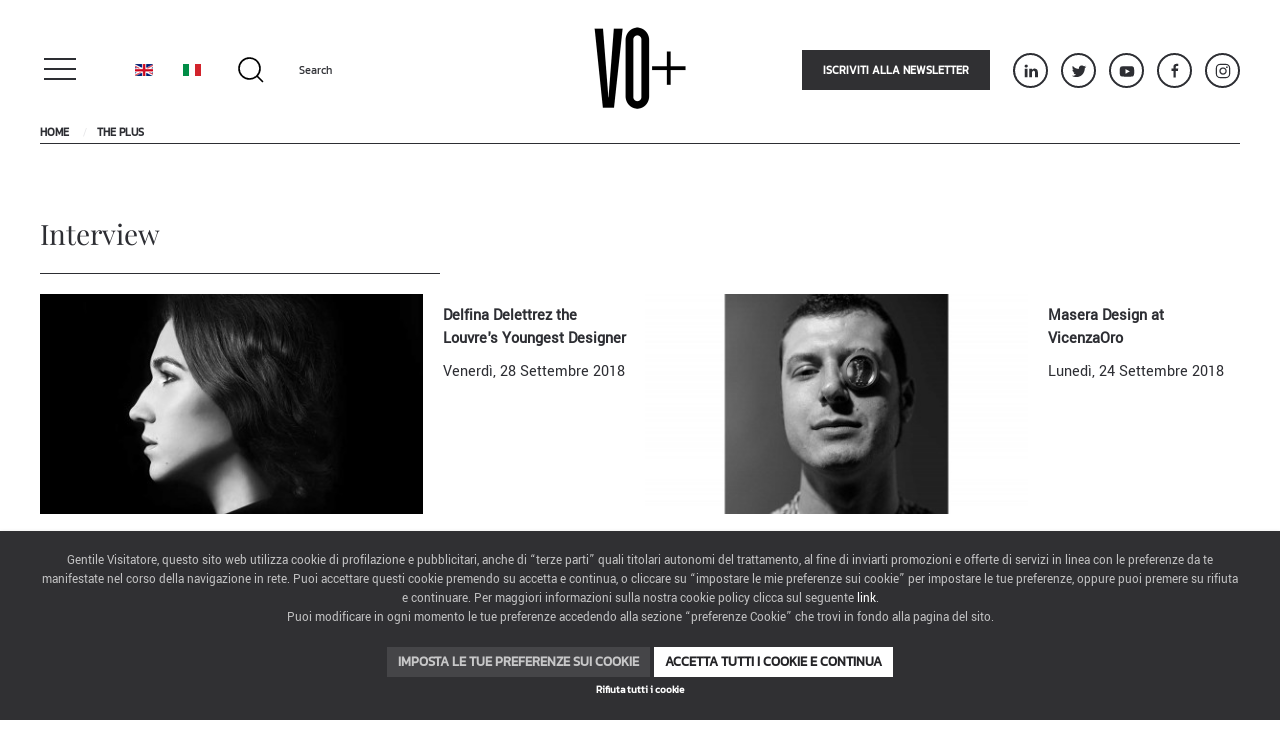

--- FILE ---
content_type: text/html; charset=utf-8
request_url: https://www.vo-plus.com/it/the-plus-special/interview/33
body_size: 9321
content:
<!DOCTYPE html>
<html lang="it-it" dir="ltr" vocab="https://schema.org/">
    <head>
        <meta http-equiv="X-UA-Compatible" content="IE=edge">
        <meta name="viewport" content="width=device-width, initial-scale=1">
        <link rel="shortcut icon" href="/images/favicon_voplus.png">
        <link rel="apple-touch-icon" href="/images/favicon_voplus.png">
        <meta charset="utf-8" />
	<base href="https://www.vo-plus.com/it/the-plus-special/interview/33" />
	<meta name="keywords" content="Interview" />
	<meta name="description" content="Vo-Plus.com is the official website of VO+ Jewels &amp; Luxury Magazine, a publication edited by Italian Exhibition Group S.p.A. Registration at Tribunale di Vicenza No. 492, 1984" />
	<meta name="generator" content="Joomla! - Open Source Content Management" />
	<title>Interview - VO+ Jewels &amp; Luxury Magazine</title>
	<link href="/it/the-plus-special/feed/rss/vo-plus/interview?format=feed" rel="alternate" type="application/rss+xml" title="RSS 2.0" />
	<link href="/it/the-plus-special/feed/atom/vo-plus/interview?format=feed" rel="alternate" type="application/atom+xml" title="Atom 1.0" />
	<link href="https://www.vo-plus.com/it/the-plus-special/interview/33" rel="canonical" />
	<link href="https://www.vo-plus.com/it/the-plus-special/interview/33/amp" rel="amphtml" />
	<link href="/plugins/system/outdatedbrowsers/outdatedbrowser/css/outdatedbrowser.min.css" rel="stylesheet" />
	<link href="/media/mod_languages/css/template.css?4373e894eff52d62defddcaffdd9bf0b" rel="stylesheet" />
	<link href="/modules/mod_zoofilter/tmpl/default/style.css?ver=20180104" rel="stylesheet" />
	<link href="/templates/yootheme_voplus/css/theme.9.css?1746712119" rel="stylesheet" />
	<link href="/templates/yootheme_voplus/css/custom.css?2.7.19" rel="stylesheet" />
	<link href="/media/widgetkit/wk-styles-1e1a667d.css" rel="stylesheet" id="wk-styles-css" />
	<script src="/media/jui/js/jquery.min.js?4373e894eff52d62defddcaffdd9bf0b"></script>
	<script src="/media/jui/js/jquery-noconflict.js?4373e894eff52d62defddcaffdd9bf0b"></script>
	<script src="/media/jui/js/jquery-migrate.min.js?4373e894eff52d62defddcaffdd9bf0b"></script>
	<script src="/media/zoo/assets/js/responsive.js?ver=20180104"></script>
	<script src="/components/com_zoo/assets/js/default.js?ver=20180104"></script>
	<script src="/plugins/system/placeholder/js/jquery.placeholder.js"></script>
	<script src="/plugins/system/outdatedbrowsers/outdatedbrowser/js/outdatedbrowser.min.js"></script>
	<script src="/modules/mod_zoofilter/assets/js/modernizr.custom.js?ver=20180104"></script>
	<script src="/modules/mod_zoofilter/assets/js/jquery.placehold.min.js?ver=20180104"></script>
	<script src="/modules/mod_zoofilter/assets/js/check_required.min.js?ver=20180104"></script>
	<script src="/modules/mod_zoofilter/tmpl/default/script.min.js?ver=20180104"></script>
	<script src="/plugins/system/cookiebanner/cookiebanner/assets/cookie.min.js?3.0.4" defer></script>
	<script src="/templates/yootheme/vendor/assets/uikit/dist/js/uikit.min.js?2.7.19"></script>
	<script src="/templates/yootheme/vendor/assets/uikit/dist/js/uikit-icons.min.js?2.7.19"></script>
	<script src="/templates/yootheme/js/theme.js?2.7.19"></script>
	<script src="/templates/yootheme_voplus/js/custom.js?2.7.19"></script>
	<script src="/media/widgetkit/uikit2-032e5137.js"></script>
	<script src="/media/widgetkit/wk-scripts-716efaab.js"></script>
	<script>
jQuery(function($) {
			$('.zx').closest('div').addClass('zx');
		});jQuery(document).ready(function($){ $('input, textarea').placeholder(); });jQuery(document).ready(function($){ outdatedBrowser({bgColor: '#f25648',color: '#ffffff',lowerThan: 'borderImage', languagePath:''}); });
	</script>
	<script>var $theme = {"cookie_advanced":{"template":"<div id=\"tm-cookie-banner\" class=\"tm-cookie-banner uk-box-shadow-small uk-section uk-section-xsmall uk-section-primary uk-position-bottom uk-position-fixed\">\n    <div class=\"uk-container uk-container-expand uk-text-center\">\n\n        <div class=\"uk-width-1-1 uk-margin uk-text-small\">\n            Gentile Visitatore, questo sito web utilizza cookie di profilazione e pubblicitari, anche di \u201cterze parti\u201d quali titolari autonomi del trattamento, al fine di inviarti promozioni e offerte di servizi in linea con le preferenze da te manifestate nel corso della navigazione in rete. Puoi accettare questi cookie premendo su accetta e continua, o cliccare su \u201cimpostare le mie preferenze sui cookie\u201d per impostare le tue preferenze, oppure puoi premere su rifiuta e continuare. Per maggiori informazioni sulla nostra cookie policy clicca sul seguente <a href=\"https:\/\/www.iegexpo.it\/it\/privacypolicy\" target=\"blank\">link<\/a>.<br \/>Puoi modificare in ogni momento le tue preferenze accedendo alla sezione \u201cpreferenze Cookie\u201d che trovi in fondo alla pagina del sito.        <\/div>\n\n        <div class=\"uk-width-1-1 uk-margin uk-margin-remove-bottom uk-text-center\">\n\n            <button type=\"button\" class=\"js-custom uk-button-small uk-button uk-button-default cookie-customize-button\"\n                    uk-toggle=\"target: #tm-cookie-banner-custom-modal\">Imposta le tue preferenze sui cookie<\/button>\n\n            <button type=\"button\" class=\"js-accept uk-button-small uk-button uk-button-primary cookie-consent-button\"\n                    data-uk-toggle=\"target: !.uk-section; animation: true\" data-cookie-update>Accetta tutti i cookie e continua<\/button>\n\n        <\/div>\n\n        <div class=\"uk-width-1-1\">\n\n            <button type=\"button\" class=\"js-reject uk-button uk-button-small uk-text-small cookie-reject-button uk-button-text\"\n                           style=\"font-size:10px\" data-uk-toggle=\"target: !.uk-section; animation: true\" data-cookie-update>Rifiuta tutti i cookie<\/button>\n\n        <\/div>\n\n    <\/div>\n\n<\/div>","modal_template":"<div id=\"tm-cookie-banner-custom-modal\" uk-modal>\n\n    <div class=\"uk-modal-dialog\">\n\n        <div class=\"uk-modal-header\">\n            <h2 class=\"uk-modal-title\">Centro preferenze sulla privacy<\/h2>\n            <div class=\"uk-text-small\"><h4>Gestisci preferenze consenso<\/h4><p>Quando si visita qualsiasi sito Web, questo pu\u00f2 memorizzare o recuperare informazioni sul tuo browser, in gran parte sotto forma di cookie. Queste informazioni potrebbero essere su di te, le tue preferenze o il tuo dispositivo e sono utilizzate, in gran parte, per far funzionare il sito secondo le tue aspettative. Le informazioni di solito non ti identificano direttamente, ma possono fornire una esperienza Web pi\u00f9 personalizzata. Poich\u00e9 rispettiamo il tuo diritto alla privacy, \u00e8 possibile scegliere di non consentire alcuni tipi di cookie. Clicca sulle intestazioni delle diverse categorie per saperne di pi\u00f9 e modificare le impostazioni predefinite. Tuttavia, il bloccaggio di alcuni tipi di cookie pu\u00f2 avere impatto sulla tua esperienza del sito e dei servizi che siamo in grado di offrire. <a href=\"https:\/\/www.iegexpo.it\/it\/privacypolicy\" target=\"blank\">Ulteriori informazioni<\/a><\/p><\/div>\n        <\/div>\n\n        <div class=\"uk-modal-body\">\n\n            <table class=\"uk-table uk-table-divider\">\n\n                \n                                            <tr>\n                            <td>\n                                <div class=\"uk-width-expand\" uk-toggle=\"> .toggable\">\n                                    Cookie Tecnici o strettamente necessari                                    <span uk-icon=\"icon: chevron-up; ratio: 0.7\" class=\"toggable uk-margin-small-left\" hidden><\/span>\n                                    <span uk-icon=\"icon: chevron-down; ratio: 0.7\" class=\"toggable uk-margin-small-left\"><\/span>\n\n                                    <div class=\"toggable uk-text-muted uk-text-small uk-margin-small\" hidden>\n                                        Questi cookie sono indispensabili per il corretto funzionamento del sito e non possono essere disattivati nei nostri sistemi perch\u00e9 potrebbe venire compromessa l\u2019esperienza d\u2019uso e di navigazione del sito web. Di solito vengono impostati solo in risposta alle azioni da te effettuate che costituiscono una richiesta di servizi, come l\u2019impostazione delle preferenze di privacy, l\u2019accesso o la compilazione di moduli. \u00c8 possibile impostare il browser per bloccare o avere avvisi riguardo questi cookie, ma di conseguenza alcune parti del sito non funzioneranno. Questi cookie non archiviano informazioni personali. Tale categoria di cookie non pu\u00f2 essere disabilitata.                                    <\/div>\n\n                                <\/div>\n                            <\/td>\n\n                            <td>\n                                <div class=\"uk-width-auto uk-text-right\">\n                                    <label class=\"switch\">\n                                        <input class=\"uk-checkbox custom-field\" name=\"required\" type=\"checkbox\" value=\"1\"  checked disabled  \/>\n                                        <span class=\"slider\"><\/span>\n                                    <\/label>\n                                <\/div>\n                            <\/td>\n\n                        <\/tr>\n                                    \n                                            <tr>\n                            <td>\n                                <div class=\"uk-width-expand\" uk-toggle=\"> .toggable\">\n                                    Cookie pubblicitari (detti anche di Profilazione)                                    <span uk-icon=\"icon: chevron-up; ratio: 0.7\" class=\"toggable uk-margin-small-left\" hidden><\/span>\n                                    <span uk-icon=\"icon: chevron-down; ratio: 0.7\" class=\"toggable uk-margin-small-left\"><\/span>\n\n                                    <div class=\"toggable uk-text-muted uk-text-small uk-margin-small\" hidden>\n                                        Questi cookie (che possono essere di prima o di terza parte) sono quelli utilizzati per profilare l\u2019utente in base al suo comportamento sul sito e quindi a creare profili specifici dell\u2019utente stesso mostrandogli annunci pertinenti alle preferenze manifestate in rete dall\u2019utente. Non memorizzano direttamente informazioni personali, ma sono basati unicamente sull\u2019individuazione del browser e del dispositivo internet dell\u2019utente. Se non si accettano questi cookie si riceve una pubblicit\u00e0 meno mirata.                                    <\/div>\n\n                                <\/div>\n                            <\/td>\n\n                            <td>\n                                <div class=\"uk-width-auto uk-text-right\">\n                                    <label class=\"switch\">\n                                        <input class=\"uk-checkbox custom-field\" name=\"ad_storage\" type=\"checkbox\" value=\"1\"  \/>\n                                        <span class=\"slider\"><\/span>\n                                    <\/label>\n                                <\/div>\n                            <\/td>\n\n                        <\/tr>\n                                    \n                                            <tr>\n                            <td>\n                                <div class=\"uk-width-expand\" uk-toggle=\"> .toggable\">\n                                    Cookie analitici o di prestazione                                    <span uk-icon=\"icon: chevron-up; ratio: 0.7\" class=\"toggable uk-margin-small-left\" hidden><\/span>\n                                    <span uk-icon=\"icon: chevron-down; ratio: 0.7\" class=\"toggable uk-margin-small-left\"><\/span>\n\n                                    <div class=\"toggable uk-text-muted uk-text-small uk-margin-small\" hidden>\n                                        Questi cookie raccolgono informazioni in forma aggregata sul numero di utenti e su come essi utilizzano il sito web. I Cookies analitici servono ad analizzare e monitorare il modo in cui il Sito viene visitato (ad es. n. accessi e pagine viste). Ci aiutano a sapere quali sono le pagine pi\u00f9 e meno popolari e vedere come i visitatori si muovono intorno al sito. Tutte le informazioni raccolte dai cookie sono aggregate a fini statistici per permetterci di apportare modifiche migliorative al Sito in termini di funzionamento e navigazione. Se non consenti questi cookie, non sapremo quando hai visitato il nostro sito.                                    <\/div>\n\n                                <\/div>\n                            <\/td>\n\n                            <td>\n                                <div class=\"uk-width-auto uk-text-right\">\n                                    <label class=\"switch\">\n                                        <input class=\"uk-checkbox custom-field\" name=\"analytics_storage\" type=\"checkbox\" value=\"1\"  \/>\n                                        <span class=\"slider\"><\/span>\n                                    <\/label>\n                                <\/div>\n                            <\/td>\n\n                        <\/tr>\n                                    \n                                    \n                                    \n                                    \n            <\/table>\n\n        <\/div>\n\n        <div class=\"uk-modal-footer\">\n\n            <p class=\"uk-text-right\">\n                <button class=\"uk-button uk-button-default uk-modal-close\" type=\"button\">\n                    Annulla                <\/button>\n                <button class=\"uk-button uk-button-primary js-custom-accept\" type=\"button\" data-cookie-update>\n                    Salva e continua                <\/button>\n            <\/p>\n\n        <\/div>\n\n    <\/div>\n\n<\/div>","position":"bottom","gtm_code":"GTM-MKV528S","cookie_name":"_cookieAdvancedV2Allowed"}};</script>

    </head>
    <body class="">

        
        

        <div class="tm-page">

                        
<div class="tm-header-mobile uk-hidden@m">


    <div class="uk-navbar-container">
        <nav uk-navbar="container: .tm-header-mobile">

                        <div class="uk-navbar-left">

                
                                <a class="uk-navbar-toggle" href="#tm-mobile" uk-toggle>
                    <div uk-navbar-toggle-icon></div>
                                    </a>
                
                
            </div>
            
                        <div class="uk-navbar-center">
                
<a href="https://www.vo-plus.com/it/" class="uk-navbar-item uk-logo">
    <img alt src="/templates/yootheme/cache/vo-plus-logo-bdba0103.png" srcset="/templates/yootheme/cache/vo-plus-logo-bdba0103.png 100w, /templates/yootheme/cache/vo-plus-logo-cc1e8614.png 200w" sizes="(min-width: 100px) 100px" data-width="100" data-height="100"></a>
                            </div>
            
            
        </nav>
    </div>

    

<div id="tm-mobile" uk-offcanvas mode="slide" overlay>
    <div class="uk-offcanvas-bar">

                <button class="uk-offcanvas-close" type="button" uk-close></button>
        
        
            
<div class="uk-child-width-1-1" uk-grid>    <div>
<div class="uk-panel _menu" id="module-302">

    
    
<ul class="uk-nav uk-nav-default">
    
	<li class="item-464"><a href="/it/jewelry-features"> Jewelry Features</a></li>
	<li class="item-465"><a href="/it/trend"> Trend</a></li>
	<li class="item-466"><a href="/it/interview"> Interview</a></li>
	<li class="item-468"><a href="/it/watches"> Watches</a></li>
	<li class="item-469"><a href="/it/the-plus"> The Plus</a></li>
	<li class="item-470"><a href="/it/tgold"> T.Gold</a></li>
	<li class="item-467"><a href="/it/news"> News</a></li>
	<li class="item-471"><a href="/it/magazine"> Magazine</a></li>
	<li class="item-472"><a href="/it/archivio"> Archivio</a></li></ul>

</div>
</div>    <div>
<div class="uk-panel" id="module-360">

    
    
<div class="uk-panel mod-languages">

    
    
        <ul class="uk-subnav">
                                            <li >
                    <a style="display: flex !important;" href="/en/">
                                                    <img src="/media/mod_languages/images/en.gif" alt="English (UK)" title="English (UK)" />                                            </a>
                </li>
                                                            <li class="uk-active">
                    <a style="display: flex !important;" href="https://www.vo-plus.com/it/the-plus-special/interview/33">
                                                    <img src="/media/mod_languages/images/it.gif" alt="Italiano" title="Italiano" />                                            </a>
                </li>
                                    </ul>

    
    
</div>

</div>
</div></div>

            
    </div>
</div>

</div>


<div class="tm-header uk-visible@m" uk-header>







    
        <div class="uk-navbar-container">
            <div class="uk-container">
                <nav class="uk-navbar" uk-navbar="{&quot;container&quot;:&quot;.tm-header&quot;}">

                                        <div class="uk-navbar-left">

                                                    <a class="uk-navbar-toggle" href="#" uk-toggle=".menu-tendina">
                                                                <div uk-icon="icon: menu; ratio: 2" class="menu-tendina"></div>
                                <div uk-icon="icon: close; ratio: 2" class="menu-tendina" hidden></div>
                            </a>
                                                
<div class="uk-navbar-item" id="module-359">

    
    
<div class="uk-panel mod-languages">

    
    
        <ul class="uk-subnav">
                                            <li >
                    <a style="display: flex !important;" href="/en/">
                                                    <img src="/media/mod_languages/images/en.gif" alt="English (UK)" title="English (UK)" />                                            </a>
                </li>
                                                            <li class="uk-active">
                    <a style="display: flex !important;" href="https://www.vo-plus.com/it/the-plus-special/interview/33">
                                                    <img src="/media/mod_languages/images/it.gif" alt="Italiano" title="Italiano" />                                            </a>
                </li>
                                    </ul>

    
    
</div>

</div>

<div class="uk-navbar-item" id="module-134">

    
    
<div class="zx zoo-filter form-wrapper" id="mod-zoofilter-134">
	<form class="style uk-form uk-form-stacked" action="/it/the-plus-special" method="get" id="zoo-filter-form-134" name="zoo-filter-form-134">

		<div class="uk-grid" data-uk-grid-margin data-uk-grid-match="{target:'.uk-panel'}">
			
		<div class="uk-grid" style="margin-top: 37px" uk-grid>
			<div class="uk-width-1-6">
				<span uk-icon="icon: search; ratio: 1.5" style="margin-top: 10px; color: #000000" ></span>
			</div>
			<div class="uk-width-5-6">
				<div class="form-element-row"><input type="text" name="zoofilter_search_input" placeholder="Search" /></div>
		        		            <div class="itemname itemname-0"><input type="hidden" id="0__itemname" name="elements[_itemname]" value="" placeholder="Search" /></div>		            		            <div class="itemauthor itemauthor-0"><input type="hidden" id="1__itemauthor" name="elements[_itemauthor]" value=""  /></div>		            		    </div>
		</div>
		</div>

		<input type="hidden" name="option" value="com_zoo" />
		<input type="hidden" name="task" value="search" />
		<input type="hidden" name="controller" value="zoofilter" />
		<input type="hidden" name="type" value="article" />
		<input type="hidden" name="app_id" value="3" />
		<input type="hidden" name="show_title" value="0" />
		<input type="hidden" name="show_ordering" value="1" />
		<input type="hidden" name="show_permalink" value="0" />
		<input type="hidden" name="redirect_if_one" value="0" />
		<input type="hidden" name="columns" value="2" />
		<input type="hidden" name="page_title" value="Search Results:" />
		<!-- Item Layout -->
		<!-- the layout value is overiden by ZOO when displaying category view.
			 As a workaround and future prevention the value it's wrapped but both will be checked. -->
		<input type="hidden" name="layout" value="voplus" />
		<input type="hidden" name="zoofilter[item_layout]" value="voplus" />
		<!-- Item Layout END -->
		<input type="hidden" name="page_layout" value="search_uikit" />
		<input type="hidden" name="elayout" value="voplus" />
		<input type="hidden" name="ordering_layout" value="default" />
		<input type="hidden" name="type" value="article" />
		<input type="hidden" name="module_id" value="134" />

		<input type="hidden" name="Itemid" value="497" />
		<input type="hidden" name="items_per_page" value="10" />
		<input type="hidden" name="search_limit" value="1000" />

		<div class="uk-margin uk-form-row">
								</div>

		<div class="clearfix"></div>

	</form>

	<script type="text/javascript">
		jQuery(document).ready(function(){
			Modernizr.load({
				test: Modernizr.input.required,
				complete: function() {
					init("Required fields should not be empty.");
				}
			});
			jQuery('#mod-zoofilter-134').ZOOfilterSearchDefault({button: '.zfac-clear', ajax: 0, submit: 0})
		});
	</script>
</div>

</div>


                    </div>
                    
                                        <div class="uk-navbar-center">
                        
<a href="https://www.vo-plus.com/it/" class="uk-navbar-item uk-logo">
    <img alt src="/templates/yootheme/cache/vo-plus-logo-bdba0103.png" srcset="/templates/yootheme/cache/vo-plus-logo-bdba0103.png 100w, /templates/yootheme/cache/vo-plus-logo-cc1e8614.png 200w" sizes="(min-width: 100px) 100px" data-width="100" data-height="100"><img class="uk-logo-inverse" alt src="/templates/yootheme/cache/vo-plus-logo-white-10fc528a.png" srcset="/templates/yootheme/cache/vo-plus-logo-white-10fc528a.png 100w, /templates/yootheme/cache/vo-plus-logo-white-6158d59d.png 200w" sizes="(min-width: 100px) 100px" data-width="100" data-height="100"></a>
                    </div>
                    
                                        <div class="uk-navbar-right">
                        
<div class="uk-panel" id="module-339">

    
    
<div class="uk-margin-remove-last-child custom"  style="background-image:url(/.)"><a href="/it/subscriptions/iscriviti" class="uk-button uk-button-primary uk-margin-right"> Iscriviti alla newsletter </a></div>

</div>

<div class="uk-panel" id="module-117">

    
    
<div class="uk-margin-remove-last-child custom"  style="background-image:url(/.)"><div class="uk-child-width-auto uk-grid-small uk-grid" uk-grid="">
<div class="uk-first-column"><a uk-icon="icon: linkedin; ratio: 0.8" target="_blank" href="https://www.linkedin.com/company-beta/9213068/" class="el-link uk-icon-button uk-icon" rel="noopener noreferrer"></a></div>
<div><a uk-icon="icon: twitter; ratio: 0.8" target="_blank" href="https://twitter.com/VO_PLUS" class="el-link uk-icon-button uk-icon" rel="noopener noreferrer"></a></div>
<div><a uk-icon="icon: youtube; ratio: 0.8" target="_blank" href="https://www.youtube.com/channel/UCmXEKYpCYKb8fcK6yCLlfkA" class="el-link uk-icon-button uk-icon" rel="noopener noreferrer"></a></div>
<div><a uk-icon="icon: facebook; ratio: 0.8" target="_blank" href="https://www.facebook.com/VOplusJewelleryLifestyleMagazine/" class="el-link uk-icon-button uk-icon" rel="noopener noreferrer"></a></div>
<div><a uk-icon="icon: instagram; ratio: 0.8" target="_blank" href="https://www.instagram.com/vo_plusjewelry/" class="el-link uk-icon-button uk-icon" rel="noopener noreferrer"></a></div>
<!--<div>
		<a uk-icon="icon: rss; ratio: 0.8" target="_blank" href="#" class="el-link uk-icon-button uk-icon" rel="noopener noreferrer"></a>
	</div>--></div></div>

</div>

                    </div>
                    

                </nav>
            </div>
        </div>

    
        <!--<div uk-offcanvas="flip: false">
        <div class="uk-offcanvas-bar uk-flex uk-flex-column">

            <button class="uk-offcanvas-close uk-close-large uk-margin-remove-adjacent" type="button" uk-close></button>

            
<div class="uk-margin-top _menu" id="module-301">

    
    
<ul class="uk-nav uk-nav-default">
    
	<li class="item-464"><a href="/it/jewelry-features"> Jewelry Features</a></li>
	<li class="item-465"><a href="/it/trend"> Trend</a></li>
	<li class="item-466"><a href="/it/interview"> Interview</a></li>
	<li class="item-468"><a href="/it/watches"> Watches</a></li>
	<li class="item-469"><a href="/it/the-plus"> The Plus</a></li>
	<li class="item-470"><a href="/it/tgold"> T.Gold</a></li>
	<li class="item-467"><a href="/it/news"> News</a></li>
	<li class="item-471"><a href="/it/magazine"> Magazine</a></li>
	<li class="item-472"><a href="/it/archivio"> Archivio</a></li></ul>

</div>


        </div>
    </div>-->
        <div class="uk-position-relative uk-container menu-tendina" hidden>
            <div class="uk-position-absolute">
                <div class="uk-width-1-1@m">
                    
<div class="uk-margin-top _menu" id="module-301">

    
    
<ul class="uk-nav uk-nav-default">
    
	<li class="item-464"><a href="/it/jewelry-features"> Jewelry Features</a></li>
	<li class="item-465"><a href="/it/trend"> Trend</a></li>
	<li class="item-466"><a href="/it/interview"> Interview</a></li>
	<li class="item-468"><a href="/it/watches"> Watches</a></li>
	<li class="item-469"><a href="/it/the-plus"> The Plus</a></li>
	<li class="item-470"><a href="/it/tgold"> T.Gold</a></li>
	<li class="item-467"><a href="/it/news"> News</a></li>
	<li class="item-471"><a href="/it/magazine"> Magazine</a></li>
	<li class="item-472"><a href="/it/archivio"> Archivio</a></li></ul>

</div>

                </div>
            </div>
        </div>
    
    

</div>
            
                            <div class="uk-container">
                    <div class="uk-margin-remove">
    <ul class="uk-breadcrumb uk-margin-remove">
        
                            <li><a href="/it/">Home</a></li>
            
        
                            <li><span>The Plus</span></li>
            
            </ul>
</div>
                </div>
            
            

            
            <div id="tm-main"  class="tm-main uk-section uk-section-default" uk-height-viewport="expand: true">
                <div class="uk-container">

                    
                            

            
            <div id="system-message-container" data-messages="[]">
</div>

            <div class="yoo-zoo blog-uikit3 blog-uikit3-interview">

		<h2 class="uk-h3">Interview</h2>
	
	<hr  class="category"/>
	
	
	<div class="uk-grid uk-grid-small" uk-grid><div class="uk-width-1-2@s">
<article class="uk-article">
	
<div uk-grid class="uk-grid-small">
				<div class="uk-width-2-3@m uk-float-left" style="padding-right: 10px;">
			 
	<a class="zx" href="/it/the-plus-special/delfina-delettrez-the-louvre-s-youngest-designer" title="Delfina Delettrez the Louvre's Youngest Designer">
				<img src="/media/zoo/images/Delfina_Delettrez_ok_0eb7c5a7c2cab7c2eac0b1c4ee5497e0.jpg" alt="Delfina Delettrez the Louvre's Youngest Designer" width="400" height="230" title="Delfina Delettrez the Louvre's Youngest Designer" />	</a>
 			</div>
	
	<div class="uk-width-expand@m">
					<p class="amp-date">
			     Venerdì, 28 Settembre 2018 			</p>
						<p class="uk-margin-small">
			<strong> <a title="Delfina Delettrez the Louvre's Youngest Designer" href="/it/the-plus-special/delfina-delettrez-the-louvre-s-youngest-designer">Delfina Delettrez the Louvre's Youngest Designer</a> </strong>
		</p>
		
		

		
				<p class="uk-margin-remove teaser-date">
		     Venerdì, 28 Settembre 2018 		</p>
		
			</div>
</div>
</article>
</div><div class="uk-width-1-2@s">
<article class="uk-article">
	
<div uk-grid class="uk-grid-small">
				<div class="uk-width-2-3@m uk-float-left" style="padding-right: 10px;">
			 
	<a class="zx" href="/it/the-plus-special/new-concepts-of-time" title="Masera Design at VicenzaOro">
				<img src="/media/zoo/images/Tommaso-Masera_bd8de66b17e4a688124f102755f1bf83.jpg" alt="Masera Design at VicenzaOro" width="400" height="230" title="Masera Design at VicenzaOro" />	</a>
 			</div>
	
	<div class="uk-width-expand@m">
					<p class="amp-date">
			     Lunedì, 24 Settembre 2018 			</p>
						<p class="uk-margin-small">
			<strong> <a title="Masera Design at VicenzaOro" href="/it/the-plus-special/new-concepts-of-time">Masera Design at VicenzaOro</a> </strong>
		</p>
		
		

		
				<p class="uk-margin-remove teaser-date">
		     Lunedì, 24 Settembre 2018 		</p>
		
			</div>
</div>
</article>
</div><div class="uk-width-1-2@s">
<article class="uk-article">
	
<div uk-grid class="uk-grid-small">
				<div class="uk-width-2-3@m uk-float-left" style="padding-right: 10px;">
			 
	<a class="zx" href="/it/the-plus-special/in-conversation-with-thediamondsgirl" title="In Conversation with TheDiamondsGirl">
				<img src="/media/zoo/images/Tracey-Ellison_BN_83f6cf52c584563c31e784e04a13063d.jpg" alt="In Conversation with TheDiamondsGirl" width="400" height="230" title="In Conversation with TheDiamondsGirl" />	</a>
 			</div>
	
	<div class="uk-width-expand@m">
					<p class="amp-date">
			     Lunedì, 24 Settembre 2018 			</p>
						<p class="uk-margin-small">
			<strong> <a title="In Conversation with TheDiamondsGirl" href="/it/the-plus-special/in-conversation-with-thediamondsgirl">In Conversation with TheDiamondsGirl</a> </strong>
		</p>
		
		

		
				<p class="uk-margin-remove teaser-date">
		     Lunedì, 24 Settembre 2018 		</p>
		
			</div>
</div>
</article>
</div><div class="uk-width-1-2@s">
<article class="uk-article">
	
<div uk-grid class="uk-grid-small">
				<div class="uk-width-2-3@m uk-float-left" style="padding-right: 10px;">
			 
	<a class="zx" href="/it/the-plus-special/the-international-appeal-of-inspiration-jewels" title="The International Appeal of Inspiration Jewels">
				<img src="/media/zoo/images/Inspiration-Jewels_anello_fbf0134a00f0b8781ae2ee05b0969fb9.jpg" alt="The International Appeal of Inspiration Jewels" width="400" height="230" title="The International Appeal of Inspiration Jewels" />	</a>
 			</div>
	
	<div class="uk-width-expand@m">
					<p class="amp-date">
			     Lunedì, 24 Settembre 2018 			</p>
						<p class="uk-margin-small">
			<strong> <a title="The International Appeal of Inspiration Jewels" href="/it/the-plus-special/the-international-appeal-of-inspiration-jewels">The International Appeal of Inspiration Jewels</a> </strong>
		</p>
		
		

		
				<p class="uk-margin-remove teaser-date">
		     Lunedì, 24 Settembre 2018 		</p>
		
			</div>
</div>
</article>
</div><div class="uk-width-1-2@s">
<article class="uk-article">
	
<div uk-grid class="uk-grid-small">
				<div class="uk-width-2-3@m uk-float-left" style="padding-right: 10px;">
			 
	<a class="zx" href="/it/the-plus-special/giorgio-belloli-farfetch-and-the-hard-luxury" title="Giorgio Belloli: Farfetch And The Hard Luxury">
				<img src="/media/zoo/images/Giorgio-Belloli_BN_c7995403941efaf137f683488caa2683.jpg" alt="Giorgio Belloli: Farfetch And The Hard Luxury" width="400" height="230" title="Giorgio Belloli: Farfetch And The Hard Luxury" />	</a>
 			</div>
	
	<div class="uk-width-expand@m">
					<p class="amp-date">
			     Lunedì, 24 Settembre 2018 			</p>
						<p class="uk-margin-small">
			<strong> <a title="Giorgio Belloli: Farfetch And The Hard Luxury" href="/it/the-plus-special/giorgio-belloli-farfetch-and-the-hard-luxury">Giorgio Belloli: Farfetch And The Hard Luxury</a> </strong>
		</p>
		
		

		
				<p class="uk-margin-remove teaser-date">
		     Lunedì, 24 Settembre 2018 		</p>
		
			</div>
</div>
</article>
</div><div class="uk-width-1-2@s">
<article class="uk-article">
	
<div uk-grid class="uk-grid-small">
				<div class="uk-width-2-3@m uk-float-left" style="padding-right: 10px;">
			 
	<a class="zx" href="/it/the-plus-special/lauren-kulchinsky-levison-at-vicenzaoro" title="Lauren Kulchinsky Levison at VicenzaOro">
				<img src="/media/zoo/images/Lauren-Kulchinsky-Lenon_2_537935a09cad53f3e738193bdd0c7a0e.jpg" alt="Lauren Kulchinsky Levison at VicenzaOro" width="400" height="230" title="Lauren Kulchinsky Levison at VicenzaOro" />	</a>
 			</div>
	
	<div class="uk-width-expand@m">
					<p class="amp-date">
			     Domenica, 23 Settembre 2018 			</p>
						<p class="uk-margin-small">
			<strong> <a title="Lauren Kulchinsky Levison at VicenzaOro" href="/it/the-plus-special/lauren-kulchinsky-levison-at-vicenzaoro">Lauren Kulchinsky Levison at VicenzaOro</a> </strong>
		</p>
		
		

		
				<p class="uk-margin-remove teaser-date">
		     Domenica, 23 Settembre 2018 		</p>
		
			</div>
</div>
</article>
</div><div class="uk-width-1-2@s">
<article class="uk-article">
	
<div uk-grid class="uk-grid-small">
				<div class="uk-width-2-3@m uk-float-left" style="padding-right: 10px;">
			 
	<a class="zx" href="/it/the-plus-special/the-magical-world-of-alessio-boschi-at-vicenzaoro-september" title="The Magical World of Alessio Boschi at VicenzaOro September">
				<img src="/media/zoo/images/AB_a87a1d0d2cc38795b27fb6e8d96901a9.jpg" alt="The Magical World of Alessio Boschi at VicenzaOro September" width="400" height="230" title="The Magical World of Alessio Boschi at VicenzaOro September" />	</a>
 			</div>
	
	<div class="uk-width-expand@m">
					<p class="amp-date">
			     Martedì, 31 Luglio 2018 			</p>
						<p class="uk-margin-small">
			<strong> <a title="The Magical World of Alessio Boschi at VicenzaOro September" href="/it/the-plus-special/the-magical-world-of-alessio-boschi-at-vicenzaoro-september">The Magical World of Alessio Boschi at VicenzaOro September</a> </strong>
		</p>
		
		

		
				<p class="uk-margin-remove teaser-date">
		     Martedì, 31 Luglio 2018 		</p>
		
			</div>
</div>
</article>
</div><div class="uk-width-1-2@s">
<article class="uk-article">
	
<div uk-grid class="uk-grid-small">
				<div class="uk-width-2-3@m uk-float-left" style="padding-right: 10px;">
			 
	<a class="zx" href="/it/the-plus-special/three-days-in-monte-carlo" title="Three Days in Monte Carlo">
				<img src="/media/zoo/images/Artcurial_17_c551ca8d6c79ed8245ebc08d9a6c2a8e.jpg" alt="Three Days in Monte Carlo" width="400" height="230" title="Three Days in Monte Carlo" />	</a>
 			</div>
	
	<div class="uk-width-expand@m">
					<p class="amp-date">
			     Martedì, 17 Luglio 2018 			</p>
						<p class="uk-margin-small">
			<strong> <a title="Three Days in Monte Carlo" href="/it/the-plus-special/three-days-in-monte-carlo">Three Days in Monte Carlo</a> </strong>
		</p>
		
		

		
				<p class="uk-margin-remove teaser-date">
		     Martedì, 17 Luglio 2018 		</p>
		
			</div>
</div>
</article>
</div><div class="uk-width-1-2@s">
<article class="uk-article">
	
<div uk-grid class="uk-grid-small">
				<div class="uk-width-2-3@m uk-float-left" style="padding-right: 10px;">
			 
	<a class="zx" href="/it/the-plus-special/the-audacity-of-fawaz-gruosi" title="The Audacity of Fawaz Gruosi">
				<img src="/media/zoo/images/Grisogono_1_1_0df8fda52a7a21605f7b698fea47923d.jpg" alt="The Audacity of Fawaz Gruosi" width="400" height="230" title="The Audacity of Fawaz Gruosi" />	</a>
 			</div>
	
	<div class="uk-width-expand@m">
					<p class="amp-date">
			     Giovedì, 12 Luglio 2018 			</p>
						<p class="uk-margin-small">
			<strong> <a title="The Audacity of Fawaz Gruosi" href="/it/the-plus-special/the-audacity-of-fawaz-gruosi">The Audacity of Fawaz Gruosi</a> </strong>
		</p>
		
		

		
				<p class="uk-margin-remove teaser-date">
		     Giovedì, 12 Luglio 2018 		</p>
		
			</div>
</div>
</article>
</div><div class="uk-width-1-2@s">
<article class="uk-article">
	
<div uk-grid class="uk-grid-small">
				<div class="uk-width-2-3@m uk-float-left" style="padding-right: 10px;">
			 
	<a class="zx" href="/it/the-plus-special/enzo-carbone-the-future-of-artistar-jewels" title="Enzo Carbone: The Future Of Artistar Jewels ">
				<img src="/media/zoo/images/Carbone2_f3c54eb946637210bea125996287dffc.jpg" alt="Enzo Carbone: The Future Of Artistar Jewels " width="400" height="230" title="Enzo Carbone: The Future Of Artistar Jewels " />	</a>
 			</div>
	
	<div class="uk-width-expand@m">
					<p class="amp-date">
			     Martedì, 26 Giugno 2018 			</p>
						<p class="uk-margin-small">
			<strong> <a title="Enzo Carbone: The Future Of Artistar Jewels " href="/it/the-plus-special/enzo-carbone-the-future-of-artistar-jewels">Enzo Carbone: The Future Of Artistar Jewels </a> </strong>
		</p>
		
		

		
				<p class="uk-margin-remove teaser-date">
		     Martedì, 26 Giugno 2018 		</p>
		
			</div>
</div>
</article>
</div><div class="uk-width-1-2@s">
<article class="uk-article">
	
<div uk-grid class="uk-grid-small">
				<div class="uk-width-2-3@m uk-float-left" style="padding-right: 10px;">
			 
	<a class="zx" href="/it/the-plus-special/fabio-salini-at-masterpiece-london" title="Fabio Salini at Masterpiece London ">
				<img src="/media/zoo/images/FS_99dc4a2146fb4ba7515991fbf35c82d4.jpg" alt="Fabio Salini at Masterpiece London " width="400" height="230" title="Fabio Salini at Masterpiece London " />	</a>
 			</div>
	
	<div class="uk-width-expand@m">
					<p class="amp-date">
			     Martedì, 19 Giugno 2018 			</p>
						<p class="uk-margin-small">
			<strong> <a title="Fabio Salini at Masterpiece London " href="/it/the-plus-special/fabio-salini-at-masterpiece-london">Fabio Salini at Masterpiece London </a> </strong>
		</p>
		
		

		
				<p class="uk-margin-remove teaser-date">
		     Martedì, 19 Giugno 2018 		</p>
		
			</div>
</div>
</article>
</div><div class="uk-width-1-2@s">
<article class="uk-article">
	
<div uk-grid class="uk-grid-small">
				<div class="uk-width-2-3@m uk-float-left" style="padding-right: 10px;">
			 
	<a class="zx" href="/it/the-plus-special/italian-exhibition-group-lands-at-couture-and-premier-in-vegas" title="Italian Exhibition Group Lands at Couture and Premier in Vegas">
				<img src="/media/zoo/images/CARNIELLO_b08b64c2c0cb50cfadac102893113942.jpg" alt="Italian Exhibition Group Lands at Couture and Premier in Vegas" width="400" height="230" title="Italian Exhibition Group Lands at Couture and Premier in Vegas" />	</a>
 			</div>
	
	<div class="uk-width-expand@m">
					<p class="amp-date">
			     Lunedì, 18 Giugno 2018 			</p>
						<p class="uk-margin-small">
			<strong> <a title="Italian Exhibition Group Lands at Couture and Premier in Vegas" href="/it/the-plus-special/italian-exhibition-group-lands-at-couture-and-premier-in-vegas">Italian Exhibition Group Lands at Couture and Premier in Vegas</a> </strong>
		</p>
		
		

		
				<p class="uk-margin-remove teaser-date">
		     Lunedì, 18 Giugno 2018 		</p>
		
			</div>
</div>
</article>
</div><div class="uk-width-1-2@s">
<article class="uk-article">
	
<div uk-grid class="uk-grid-small">
				<div class="uk-width-2-3@m uk-float-left" style="padding-right: 10px;">
			 
	<a class="zx" href="/it/the-plus-special/temporary-earrings-by-keef-palas" title="Temporary Earrings By Keef Palas">
				<img src="/media/zoo/images/keefcover_15a732ca5277dd1ffe0cec45dbe1b6b7.jpg" alt="Temporary Earrings By Keef Palas" width="400" height="230" title="Temporary Earrings By Keef Palas" />	</a>
 			</div>
	
	<div class="uk-width-expand@m">
					<p class="amp-date">
			     Martedì, 12 Giugno 2018 			</p>
						<p class="uk-margin-small">
			<strong> <a title="Temporary Earrings By Keef Palas" href="/it/the-plus-special/temporary-earrings-by-keef-palas">Temporary Earrings By Keef Palas</a> </strong>
		</p>
		
		

		
				<p class="uk-margin-remove teaser-date">
		     Martedì, 12 Giugno 2018 		</p>
		
			</div>
</div>
</article>
</div><div class="uk-width-1-2@s">
<article class="uk-article">
	
<div uk-grid class="uk-grid-small">
				<div class="uk-width-2-3@m uk-float-left" style="padding-right: 10px;">
			 
	<a class="zx" href="/it/the-plus-special/mediterranean-references" title="Cazzaniga: The Essence of Artisan Jewelry">
				<img src="/media/zoo/images/cazzanigaCover_1601c8e6902aab8072057a8009fc7bed.jpg" alt="Cazzaniga: The Essence of Artisan Jewelry" width="400" height="230" title="Cazzaniga: The Essence of Artisan Jewelry" />	</a>
 			</div>
	
	<div class="uk-width-expand@m">
					<p class="amp-date">
			     Martedì, 12 Giugno 2018 			</p>
						<p class="uk-margin-small">
			<strong> <a title="Cazzaniga: The Essence of Artisan Jewelry" href="/it/the-plus-special/mediterranean-references">Cazzaniga: The Essence of Artisan Jewelry</a> </strong>
		</p>
		
		

		
				<p class="uk-margin-remove teaser-date">
		     Martedì, 12 Giugno 2018 		</p>
		
			</div>
</div>
</article>
</div></div>
<ul class="uk-pagination uk-flex-center">

    <li><a href="/it/the-plus-special/interview">First</a></li><li><a href="/it/the-plus-special/interview/32">«</a></li><li><a href="/it/the-plus-special/interview/28">28</a></li><li><a href="/it/the-plus-special/interview/29">29</a></li><li><a href="/it/the-plus-special/interview/30">30</a></li><li><a href="/it/the-plus-special/interview/31">31</a></li><li><a href="/it/the-plus-special/interview/32">32</a></li><li class="uk-active"><span>33</span><li><a href="/it/the-plus-special/interview/34">34</a></li><li><a href="/it/the-plus-special/interview/35">35</a></li><li><a href="/it/the-plus-special/interview/36">36</a></li><li><a href="/it/the-plus-special/interview/37">37</a></li><li><a href="/it/the-plus-special/interview/34">»</a></li><li><a href="/it/the-plus-special/interview/39">Last</a></li></ul>

</div>

            
                        
                </div>
            </div>
            
            

            <!-- Builder #footer --><style>#footer\#0-0-0 > .uk-tile-muted { border: 1px solid #000000; } </style>
<div class="uk-section-default uk-section uk-section-small">
    
        
        
        
            
                                <div class="uk-container">                
                    
                    <div class="tm-grid-expand uk-child-width-1-1 uk-grid-margin" uk-grid>
<div class="uk-grid-item-match uk-width-1-1@m" id="footer#0-0-0">
        <div class="uk-tile-muted uk-tile uk-padding-remove">    
        
            
            
                
                    
<div class="uk-panel">
    
    
<div class="uk-margin-remove-last-child custom"  style="background-image:url(/.)"><div class="uk-tile uk-tile-muted uk-tile-small">
<h3 class="uk-text-bold uk-text-center uk-h2" data-id="footer#4">Iscriviti alla nostra Newsletter</h3>
<div class="uk-margin uk-text-center"><a class="uk-button uk-button-text uk-button-large" href="/it/subscriptions/iscriviti"> <span class="uk-text-middle">Iscriviti</span> <span uk-icon="arrow-right" class="uk-icon"></span> </a></div>
</div></div>

</div>

                
            
        
        </div>
    
</div>
</div>
                                </div>
                
            
        
    
</div>

<div class="uk-section-muted uk-section">
    
        
        
        
            
                                <div class="uk-container">                
                    
                    <div class="footer tm-grid-expand uk-grid-margin" uk-grid>
<div class="uk-width-1-3@m">
    
        
            
            
                
                    
<div class="uk-panel">
    
    
<div class="uk-margin-remove-last-child custom"  style="background-image:url(/.)"><ul class="uk-text-left@m uk-text-center uk-list">
<li>
<div><a href="/it/contatti" class="el-link">Contatti</a></div>
</li>
<li>
<div><a href="/it/about-us" class="el-link">About us</a></div>
</li>
</ul></div>

</div>

                
            
        
    
</div>

<div class="uk-width-1-3@m">
    
        
            
            
                
                    <div class="uk-panel uk-text-small uk-margin uk-text-center"><p>ITALIAN EXHIBITION GROUP SpA All rights reserved<br />
Via Emilia 155, 47921 Rimini,<br />
<small>CF/PI 00139440408, Registro Imprese: Rimini P.I e n. Reg. Imprese 00139440408, Capitale Sociale 52.214.897 i.v.</small></p>

<a uk-toggle="#tm-cookie-banner-custom-modal" tabindex="0" aria-expanded="false">Cookie preferences</a></div>
                
            
        
    
</div>

<div class="uk-width-1-3@m">
    
        
            
            
                
                    
<div class="uk-margin uk-text-center@m uk-text-center"><a href="#" uk-totop uk-scroll></a></div>
                
            
        
    
</div>
</div>
                                </div>
                
            
        
    
</div>

        </div>

        
        

    </body>
</html>
<div id="outdated"> <h6>Il tuo browser non &egrave; aggiornato!</h6>
 <p>Aggiornalo per vedere questo sito correttamente. <a id="btnUpdateBrowser" target="_blank" href="http://outdatedbrowser.com/it">Aggiorna ora</a></p>
 <p class="last"><a href="#" id="btnCloseUpdateBrowser" title="Chiudi">&times;</a></p>
</div>

--- FILE ---
content_type: text/javascript
request_url: https://www.vo-plus.com/plugins/system/cookiebanner/cookiebanner/assets/cookie.min.js?3.0.4
body_size: 2352
content:
(function (uikitUtil, Uikit) {
  'use strict';

  function _interopDefaultLegacy (e) { return e && typeof e === 'object' && 'default' in e ? e : { 'default': e }; }

  var Uikit__default = /*#__PURE__*/_interopDefaultLegacy(Uikit);

  function hasOwn(obj, key) {
    return Object.prototype.hasOwnProperty.call(obj, key);
  } // Escape special characters.


  function escapeRe(str) {
    return str.replace(/[.*+?^$|[\](){}\\-]/g, '\\$&');
  } // Return a future date by the given string.


  function computeExpires(str) {
    var lastCh = str.charAt(str.length - 1);
    var value = parseInt(str, 10);
    var expires = new Date();

    switch (lastCh) {
      case 'Y':
        expires.setFullYear(expires.getFullYear() + value);
        break;

      case 'M':
        expires.setMonth(expires.getMonth() + value);
        break;

      case 'D':
        expires.setDate(expires.getDate() + value);
        break;

      case 'h':
        expires.setHours(expires.getHours() + value);
        break;

      case 'm':
        expires.setMinutes(expires.getMinutes() + value);
        break;

      case 's':
        expires.setSeconds(expires.getSeconds() + value);
        break;

      default:
        expires = new Date(str);
    }

    return expires;
  } // Convert an object to a cookie option string.


  function convert(opts) {
    var res = ''; // eslint-disable-next-line

    for (var key in opts) {
      if (hasOwn(opts, key)) {
        if (/^expires$/i.test(key)) {
          var expires = opts[key];

          if (typeof expires !== 'object') {
            expires += typeof expires === 'number' ? 'D' : '';
            expires = computeExpires(expires);
          }

          res += ";" + key + "=" + expires.toUTCString();
        } else if (/^secure$/.test(key)) {
          if (opts[key]) {
            res += ";" + key;
          }
        } else {
          res += ";" + key + "=" + opts[key];
        }
      }
    }

    if (!hasOwn(opts, 'path')) {
      res += ';path=/';
    }

    return res;
  }

  function get(key, decoder) {
    if (decoder === void 0) {
      decoder = decodeURIComponent;
    }

    if (typeof key !== 'string' || !key) {
      return null;
    }

    var reKey = new RegExp("(?:^|; )" + escapeRe(key) + "(?:=([^;]*))?(?:;|$)");
    var match = reKey.exec(document.cookie);

    if (match === null) {
      return null;
    }

    return typeof decoder === 'function' ? decoder(match[1]) : match[1];
  } // The all cookies


  function set(key, value, encoder, options) {
    if (encoder === void 0) {
      encoder = encodeURIComponent;
    }

    if (typeof encoder === 'object' && encoder !== null) {
      /* eslint-disable no-param-reassign */
      options = encoder;
      encoder = encodeURIComponent;
      /* eslint-enable no-param-reassign */
    }

    var attrsStr = convert(options || {});
    var valueStr = typeof encoder === 'function' ? encoder(value) : value;
    var newCookie = key + "=" + valueStr + attrsStr;
    document.cookie = newCookie;
  } // Remove a cookie by the specified key.

  window.dataLayer = window.dataLayer || [];

  if (typeof gtag === 'undefined') {
    var _gtag = function _gtag() {
      dataLayer.push(arguments);
    };

    window.gtag = window.gtag || _gtag;
  }

  var gtag_consent = {
    ad_storage: 'denied',
    analytics_storage: 'denied',
    functional_storage: 'denied',
    personalization_storage: 'denied',
    security_storage: 'denied',
    ad_user_data: 'denied',
    ad_personalization: 'denied'
  };
  var advanced_cookie_name = '_cookieAdvancedAllowed';
  gtag('consent', 'default', gtag_consent); // 2 - BANNER OPERATIONS ON COOKIE on page load

  (window.$load = window.$load || []).unshift(function (_ref, next) {
    var _ref$cookie_advanced = _ref.cookie_advanced;
    _ref$cookie_advanced = _ref$cookie_advanced === void 0 ? {} : _ref$cookie_advanced;
    _ref$cookie_advanced.mode;
        var template = _ref$cookie_advanced.template,
        modal_template = _ref$cookie_advanced.modal_template,
        position = _ref$cookie_advanced.position,
        cookie_name = _ref$cookie_advanced.cookie_name;

    // If cookie name is customized, update variable
    if (cookie_name) {
      advanced_cookie_name = cookie_name;
    }

    var value = JSON.parse(get(advanced_cookie_name)); // Append/prepend modal

    uikitUtil.on((position === 'top' ? uikitUtil.prepend : uikitUtil.append)(document.body, modal_template), 'click', '[data-cookie-update]', cookieAdvancedUpdateConsent); //  If cookie is already set, update consent, check consents in modal and ignore banner

    if (value !== null) {
      gtag('consent', 'update', value); // custom event if needed

      window.dataLayer.push({
        event: 'cookie_advanced_consent_updated'
      }); // Check statuses

      uikitUtil.each(value, function (status, consent) {
        var checkbox = uikitUtil.$('[name="' + consent + '"]', uikitUtil.$('#tm-cookie-banner-custom-modal'));

        if (status == 'granted') {
          uikitUtil.attr(checkbox, 'checked', true);
        }
      });
      next();
      return;
    } // If cookie is not set, append/prepend banner


    uikitUtil.once((position === 'top' ? uikitUtil.prepend : uikitUtil.append)(document.body, template), 'click', '[data-cookie-update]', cookieAdvancedUpdateConsent);
    next();
  }); // 3 - LOAD GTM

  window.$load.push(function (_ref2, next) {
    var _ref2$cookie_advanced = _ref2.cookie_advanced;
    _ref2$cookie_advanced = _ref2$cookie_advanced === void 0 ? {} : _ref2$cookie_advanced;
    var gtm_code = _ref2$cookie_advanced.gtm_code;

    if (!gtm_code) {
      next();
      return;
    }

    (function (w, d, s, l, i) {
      w[l] = w[l] || [];
      w[l].push({
        'gtm.start': new Date().getTime(),
        event: 'gtm.js'
      });
      var f = d.getElementsByTagName(s)[0],
          j = d.createElement(s),
          dl = l != 'dataLayer' ? '&l=' + l : '';
      j.async = true;
      j.src = 'https://www.googletagmanager.com/gtm.js?id=' + i + dl;
      f.parentNode.insertBefore(j, f);
    })(window, document, 'script', 'dataLayer', gtm_code);

    next();
  });
  /*
   * Updating consent function
   */

  function cookieAdvancedUpdateConsent(_ref3) {
    var target = _ref3.target;

    if (uikitUtil.hasClass(target, 'js-accept')) {
      uikitUtil.each(gtag_consent, function (status, consent) {
        gtag_consent[consent] = 'granted';
      });
    } else if (uikitUtil.hasClass(target, 'js-custom-accept')) {
      uikitUtil.each(gtag_consent, function (status, consent) {
        var checkbox = uikitUtil.$('[name="' + consent + '"]', uikitUtil.$('#tm-cookie-banner-custom-modal'));

        if (['ad_user_data', 'ad_personalization'].includes(consent)) {
          return;
        }

        if (checkbox && checkbox.checked) {
          if (consent == 'ad_storage') {
            gtag_consent['ad_user_data'] = 'granted';
            gtag_consent['ad_personalization'] = 'granted';
          }

          gtag_consent[consent] = 'granted';
        } else {
          if (consent == 'ad_storage') {
            gtag_consent['ad_user_data'] = 'denied';
            gtag_consent['ad_personalization'] = 'denied';
          }

          gtag_consent[consent] = 'denied';
        }
      }); // Hide modal and banner on custom accept

      Uikit__default["default"].modal('#tm-cookie-banner-custom-modal').hide();
      uikitUtil.attr(uikitUtil.$('#tm-cookie-banner'), 'hidden', ' ');
    }

    set(advanced_cookie_name, JSON.stringify(gtag_consent), {
      expires: '6M'
    });
    gtag('consent', 'update', gtag_consent); // custom event if needed

    window.dataLayer.push({
      event: 'cookie_advanced_consent_updated'
    });
    /** To Edit depending on the application **/

    window.dataLayer.push({
      event: 'gtm.init_consent'
    });
  }

})(UIkit.util, UIkit);
